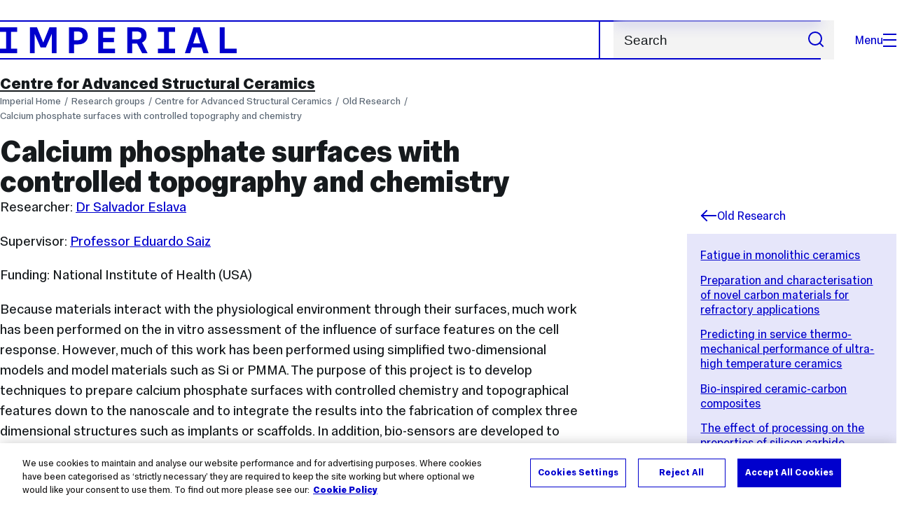

--- FILE ---
content_type: text/html; charset=UTF-8
request_url: https://www.imperial.ac.uk/structural-ceramics/old-research/calcium-phosphate-surfaces-with-controlled-topography-and-chemistry/
body_size: 12145
content:
<!DOCTYPE html>
<html class="no-js" lang="en-GB">

<head>
    <title>Calcium phosphate surfaces with controlled topography and chemistry | Research groups | Imperial College London</title>

    <meta charset="utf-8" />
    <meta http-equiv="X-UA-Compatible" content="IE=edge" />
    <!-- OneTrust Cookies Consent Notice start for imperial.ac.uk -->
<script type="text/javascript" src="https://cdn-ukwest.onetrust.com/consent/6d9efb9d-b605-406f-b8b3-c9644859d064/OtAutoBlock.js" ></script><script src="https://cdn-ukwest.onetrust.com/scripttemplates/otSDKStub.js"  type="text/javascript" charset="UTF-8" data-domain-script="6d9efb9d-b605-406f-b8b3-c9644859d064" ></script>
<script type="text/javascript">function OptanonWrapper() { }</script>
<!-- OneTrust Cookies Consent Notice end for imperial.ac.uk -->
  	<link rel="preconnect" href="https://pxl01-imperialacuk.terminalfour.net">
    <link rel="dns-prefetch" href="https://pxl01-imperialacuk.terminalfour.net">

    <script type="application/ld+json">{"@context": "https://schema.org", "@type": "BreadcrumbList", "itemListElement": [{"@type": "ListItem","position": 1,"name": "Home","item": "https://www.imperial.ac.uk/"},{"@type": "ListItem","position": 2,"name": "Research groups","item": "https://www.imperial.ac.uk/a-z-research/"},{"@type": "ListItem","position": 3,"name": "Centre for Advanced Structural Ceramics","item": "https://www.imperial.ac.uk/a-z-research/structural-ceramics/"},{"@type": "ListItem","position": 4,"name": "Old Research","item": "https://www.imperial.ac.uk/a-z-research/structural-ceramics/old-research/"},{"@type": "ListItem","position": 5,"name": "Calcium phosphate surfaces with controlled topography and chemistry","item": "https://www.imperial.ac.uk/a-z-research/structural-ceramics/old-research/calcium-phosphate-surfaces-with-controlled-topography-and-chemistry/"}]}</script>
    <!-- Search metadata tags -->
<meta name="SectionType" content="website">
<!-- twitter metadata tags -->
<meta name="twitter:dnt" content="on">
<meta name="twitter:card" content="summary">
<meta name="twitter:site" content="@imperialcollege">
<meta name="twitter:title" content="Calcium phosphate surfaces with controlled topography and chemistry">
<meta name="twitter:description" content="Researcher:&nbsp;Dr Salvador Eslava">
<meta name="twitter:image" content="https://www.imperial.ac.uk/T4Assets/favicon-196x196.png">
<meta name="fb:app_id" content="674884772674087">
<meta property="og:title" content="Calcium phosphate surfaces with controlled topography and chemistry" />
<meta property="og:type" content="website" />
<meta property="og:image" content="https://www.imperial.ac.uk/T4Assets/favicon-196x196.png" />
<meta property="og:image:type" content="image/png" />
<meta property="og:image:secure_url" content="https://www.imperial.ac.uk/T4Assets/favicon-196x196.png" />
<meta property="og:image:width" content="200" /><meta property="og:image:height" content="200" /><meta property="og:url" content="https://www.imperial.ac.uk/a-z-research/structural-ceramics/old-research/calcium-phosphate-surfaces-with-controlled-topography-and-chemistry/" />
<meta property="og:description" content="Researcher:&nbsp;Dr Salvador Eslava" />
<meta property="og:locale" content="en_GB" />
<meta property="og:site_name" content="Imperial College London" />

    

    

    <meta name="viewport" content="width=device-width, initial-scale=1.0" />

    <!-- assets */ -->
<link rel="preload" href="/assets/website/fonts/icons/fonts/imperial-icons.woff?vrmf2d" as="font" type="font/woff" crossorigin>
<link rel="preload" href="/assets/website/fonts/imperial-sans/ImperialText-VF.woff2" as="font" type="font/woff2" crossorigin>
<link href="/assets/website/stylesheets/css/screen.2.1.39.css" media="all" rel="stylesheet" type="text/css" />
<link href="/assets/website/stylesheets/css/print.2.1.39.css" media="print" rel="stylesheet" type="text/css" />

<link rel="icon" type="image/svg+xml" href="/assets/website/images/favicon/favicon.svg">
<link rel="alternate icon" href="/assets/website/images/favicon/favicon.ico">
<link rel="icon" href="/assets/website/images/favicon/favicon-32.png" sizes="32x32">
<link rel="icon" href="/assets/website/images/favicon/favicon-57.png" sizes="57x57">
<link rel="icon" href="/assets/website/images/favicon/favicon-76.png" sizes="76x76">
<link rel="icon" href="/assets/website/images/favicon/favicon-96.png" sizes="96x96">
<link rel="icon" href="/assets/website/images/favicon/favicon-128.png" sizes="128x128">
<link rel="icon" href="/assets/website/images/favicon/favicon-192.png" sizes="192x192">
<link rel="icon" href="/assets/website/images/favicon/favicon-228.png" sizes="228x228">
<link rel="shortcut icon" href="/assets/website/images/favicon/favicon-196.png" sizes="196x196">
<link rel="apple-touch-icon" href="/assets/website/images/favicon/favicon-120.png" sizes="120x120">
<link rel="apple-touch-icon" href="/assets/website/images/favicon/favicon-152.png" sizes="152x152">
<link rel="apple-touch-icon" href="/assets/website/images/favicon/favicon-180.png" sizes="180x180">
<meta name="msapplication-TileColor" content="#C8D8E4">
<meta name="msapplication-TileImage" content="/assets/website/images/favicon/favicon-144.png">
<meta name="msapplication-config" content="/assets/website/images/favicon/browserconfig.xml" />

<script src="/assets/website/js/lib/jquery3.min.js" id="jquery3"></script>

<script defer src="/assets/website/js/build/application.2.1.39.min.js" type="text/javascript"></script>

<script defer src="//cdnjs.cloudflare.com/ajax/libs/gsap/3.10.4/gsap.min.js"></script>  <!-- gsap.min.js -->
     
    <link rel="canonical" href="https://www.imperial.ac.uk/a-z-research/structural-ceramics/old-research/calcium-phosphate-surfaces-with-controlled-topography-and-chemistry/" />
    
		 
		
    
      <meta name="SearchLanding" content="false">
      <meta name="LastModified" content="2016-12-01T12:05:21Z" />
</head>

<body class="page-layout-standard theme-6">
    <noscript><iframe src="https://www.googletagmanager.com/ns.html?id=GTM-NDH95W87" height="0" width="0" style="display:none;visibility:hidden"></iframe></noscript><script>(function(w,d,s,l,i){w[l]=w[l]||[];w[l].push({'gtm.start': new Date().getTime(),event:'gtm.js'});var f=d.getElementsByTagName(s)[0], 
j=d.createElement(s),dl=l!='dataLayer'?'&l='+l:'';j.async=true;j.src= 'https://www.googletagmanager.com/gtm.js?id='+i+dl;f.parentNode.insertBefore(j,f); })(window,document,'script','dataLayer','GTM-NDH95W87');</script>
    <a class="skip-to" id="skip-to-content" href="#content">Skip to main content</a>
<a class="skip-to" id="link-to-accessibility" href="/about-the-site/accessibility/">View accessibility support page</a>     
    
    <header class="header">
        <div class="header__inner">
            <a class="header__logo" href="/" aria-label="Homepage">
    <svg width="727" height="80" viewBox="0 0 727 80" fill="none" xmlns="http://www.w3.org/2000/svg">
        <path d="M301.453 0V80H353.346V66H316.622V46H350.152V32.4H316.622V14H353.346V0H301.453Z" fill="currentcolor" />
        <path d="M238.397 12.9177H227.22V39.8776H238.397C247.142 39.8776 253.566 35.6376 253.566 26.3953C253.566 16.8 247.142 12.9177 238.397 12.9177ZM239.196 52.8H227.22V80H212.052V0H239.196C256.219 0 269.533 7.72706 269.533 26.4C269.533 44.8 256.121 52.8 239.196 52.8Z" fill="currentcolor" />
        <path d="M485.079 0V14H503.84V66H485.079V80H537.77V66H519.009V14H537.77V0H485.079Z" fill="currentcolor" />
        <path d="M434.191 24.8C434.191 34.4377 428.602 37.4777 419.022 37.4777H406.248V12.9177H419.022C429.419 12.9224 434.191 16.8 434.191 24.8ZM450.158 24.8C450.158 6.12706 437.384 0 420.619 0H391.08V80H406.248V50.4H419.022C419.722 50.4 420.417 50.3859 421.107 50.3624L436.562 80H453.37L436.224 47.1906C444.565 43.4777 450.158 36.3435 450.158 24.8Z" fill="currentcolor" />
        <path d="M604.324 14.1929L615.238 49.4777H593.406L604.324 14.1929ZM594.345 0L567.999 80H583.966L589.409 62.4H619.235L624.678 80H640.645L614.299 0H594.345Z" fill="currentcolor" />
        <path d="M674.889 0V80H726.914V66H690.058V0H674.889Z" fill="currentcolor" />
        <path d="M151.908 0L132.747 47.04L113.587 0H92.0312V80H106.402V20.1882L124.764 62.4H140.731L159.093 20.1882V80H173.463V0H151.908Z" fill="currentcolor" />
        <path d="M0 0V14H18.7613V66H0V80H52.6912V66H33.93V14H52.6912V0H0Z" fill="currentcolor" />
    </svg>
</a>     

            <div class="header__buttons">
                <search class="header__search">
                   <form action="/search/">
                      <label class="sr-only" for="search">Search</label>
                     <input placeholder="Search" type="search" id="search" name="searchStudioQuery" />
                      <button type="submit" value="Search" aria-label="Submit search">
                          <svg role="img" aria-hidden="true" focusable="false" class="icon icon--m">
                              <use xlink:href="/assets/website/images/svg/icons.svg#search"></use>
                          </svg>
                      </button>
                  </form>
                </search>

                <button class="header__search-toggle toggler" data-targets=".header__search--mobile">
                    Search
                    <svg role="img" aria-hidden="true" focusable="false" class="icon icon--m">
                        <use xlink:href="/assets/website/images/svg/icons.svg#search"></use>
                    </svg>
                </button>
                <button class="header__nav-open" aria-label="Open navigation overlay">Menu<span></span></button>
            </div>


            <nav class="header__nav-fallback">
                <ul class="cluster cluster--pad-m">
                    <li><a href="/study/">Study</a></li><li><a href="/research-and-innovation/">Research</a></li><li><a href="/faculties-and-departments/">Faculties</a></li><li><a href="https://www.imperial.ac.uk/news/">News</a></li><li><a href="/whats-on/">Events</a></li><li><a href="/about/">About</a></li><li><a href="/get-involved/">Get involved</a></li><li><a href="/giving/">Giving</a></li><li><a href="https://shopimperial.org/">Shop Imperial</a></li>
                    <li><a href="/search">Search</a></li>
                </ul>
            </nav>

            <search class="header__search header__search--mobile">
              <form action="/search/">
                      <label class="sr-only" for="search">Search</label>
                      <input placeholder="Search" type="search" id="search" name="searchStudioQuery" />
                      <button type="submit" value="Search" aria-label="Submit search">
                          <svg role="img" aria-hidden="true" focusable="false" class="icon icon--m">
                              <use xlink:href="/assets/website/images/svg/icons.svg#search"></use>
                          </svg>
                      </button>
                  </form>
            </search>
        </div>

        <div id="#overlay" role="dialog" aria-modal="true" aria-labelledby="overlay-title" class="hidden">
            <h2 class="sr-only" id="overlay-title">Website navigation</h2>
            <div class="container">
                <div class="header__drawer">
                    <button class="header__nav-close" aria-label="Close navigation overlay">Close<span></span></button>
                    <a class="header__drawer__logo" href="/" aria-label="Homepage">
    <svg width="727" height="80" viewBox="0 0 727 80" fill="none" xmlns="http://www.w3.org/2000/svg">
    <path d="M301.453 0V80H353.346V66H316.622V46H350.152V32.4H316.622V14H353.346V0H301.453Z" fill="currentcolor"/>
    <path d="M238.397 12.9177H227.22V39.8776H238.397C247.142 39.8776 253.566 35.6376 253.566 26.3953C253.566 16.8 247.142 12.9177 238.397 12.9177ZM239.196 52.8H227.22V80H212.052V0H239.196C256.219 0 269.533 7.72706 269.533 26.4C269.533 44.8 256.121 52.8 239.196 52.8Z" fill="currentcolor"/>
    <path d="M485.079 0V14H503.84V66H485.079V80H537.77V66H519.009V14H537.77V0H485.079Z" fill="currentcolor"/>
    <path d="M434.191 24.8C434.191 34.4377 428.602 37.4777 419.022 37.4777H406.248V12.9177H419.022C429.419 12.9224 434.191 16.8 434.191 24.8ZM450.158 24.8C450.158 6.12706 437.384 0 420.619 0H391.08V80H406.248V50.4H419.022C419.722 50.4 420.417 50.3859 421.107 50.3624L436.562 80H453.37L436.224 47.1906C444.565 43.4777 450.158 36.3435 450.158 24.8Z" fill="currentcolor"/>
    <path d="M604.324 14.1929L615.238 49.4777H593.406L604.324 14.1929ZM594.345 0L567.999 80H583.966L589.409 62.4H619.235L624.678 80H640.645L614.299 0H594.345Z" fill="currentcolor"/>
    <path d="M674.889 0V80H726.914V66H690.058V0H674.889Z" fill="currentcolor"/>
    <path d="M151.908 0L132.747 47.04L113.587 0H92.0312V80H106.402V20.1882L124.764 62.4H140.731L159.093 20.1882V80H173.463V0H151.908Z" fill="currentcolor"/>
    <path d="M0 0V14H18.7613V66H0V80H52.6912V66H33.93V14H52.6912V0H0Z" fill="currentcolor"/>
</svg>
</a>     
                    <div class="header__pane-switchers">
                        <button class="header__pane-switcher" data-tab-id="site-nav">Key links</button>
                        <button class="header__pane-switcher" data-tab-id="section-nav">This section</button>
                    </div>
                    <div class="header__pane header__pane--global" id="site-nav">
                        <a class="header__skip-link" href="#section-nav">Skip to section navigation</a>
                        <nav class="header__nav header__nav--global" aria-labelledby="global-nav-title">
                            <h3 class="sr-only" id="global-nav-title">Global site navigation</h3>
                            <ul>
                                <li>
    <a href="/study/">Study</a>
    <ul>
<li><a href="/study/courses/">Course search</a></li>
<li><a href="/study/apply/">Apply</a></li>
<li><a href="/study/fees-and-funding/">Fees and funding</a></li>
<li><a href="/study/student-life/">Student life</a></li>
<li><a href="/study/visit/">Visit</a></li>
<li><a href="/study/help-centre/">Help centre</a></li>
<li><a href="/study/request-info/">Request info</a></li>
<li><a href="/study/international-students/">International students</a></li>
<li><a href="https://www.imperial.ac.uk/business-school/executive-education/">Executive education</a></li>
<li></li>
<li><a href="/study/visit/summer-schools/">Summer schools</a></li>
</ul>
</li><li>
    <a href="/research-and-innovation/">Research</a>
    
</li><li>
    <a href="/faculties-and-departments/">Faculties</a>
    <ul>
<li><a href="/engineering/">Faculty of Engineering</a></li>
<li><a href="/medicine/">Faculty of Medicine</a></li>
<li><a href="/natural-sciences/">Faculty of Natural Sciences</a></li>
<li><a href="https://www.imperial.ac.uk/business-school/">Imperial Business School</a></li>
<li><a href="/admin-services/">Administrative and support services</a></li>
</ul>
</li><li>
    <a href="https://www.imperial.ac.uk/news/">News</a>
    <ul>
<li><a href="https://www.imperial.ac.uk/news/">News</a></li>
<li><a href="/be-inspired/stories/">Imperial Stories</a></li>
<li><a href="/be-inspired/magazine/">Imperial Magazine</a></li>
</ul>
</li><li>
    <a href="/whats-on/">Events</a>
    <ul>
<li><a href="/whats-on/">What's on</a></li>
<li><a href="/be-inspired/festival/">Great Exhibition Road Festival</a></li>
<li><a href="/be-inspired/lates/">Imperial Lates</a></li>
<li><a href="/students/graduation/">Graduation</a></li>
</ul>
</li><li>
    <a href="/about/">About</a>
    <ul>
<li><a href="/about/leadership-and-strategy/president/">President</a></li>
<li><a href="/about/leadership-and-strategy/provost/">Provost and Deputy President</a></li>
<li><a href="/admin-services/governance/university-governance-structure/governance-structure/council/">Council</a></li>
<li><a href="/about/leadership-and-strategy/strategy/">Imperial Strategy</a></li>
<li><a href="/about/global/">Imperial Global</a></li>
<li><a href="/about/sustainability/">Sustainable Imperial</a></li>
<li><a href="/about/school-of-convergence-science/">School of Convergence Science</a></li>
<li><a href="/about/governance/">Governance</a></li>
<li><a href="/visit/campuses/">Campuses</a></li>
<li><a href="https://profiles.imperial.ac.uk/">Our academics</a></li>
<li><a href="/jobs/">Jobs at Imperial</a></li>
</ul>
</li><li>
    <a href="/get-involved/">Get involved</a>
    <ul>
<li><a href="/giving/">Giving</a></li>
<li><a href="/be-inspired/schools-outreach/">Schools outreach</a></li>
<li><a href="/be-inspired/global-summer-school/">Imperial Global Summer School</a></li>
<li><a href="/be-inspired/societal-engagement/">Societal engagement</a></li>
<li><a href="/be-inspired/volunteering/">Volunteering and outreach</a></li>
<li><a href="/get-involved/women-at-imperial/">Women at Imperial</a></li>
</ul>
</li><li>
    <a href="/giving/">Giving</a>
    
</li><li>
    <a href="https://shopimperial.org/">Shop Imperial</a>
    
</li>
                            </ul>
                        </nav>
                        <nav aria-labelledby="user-nav-title" role="navigation">
    <h3 class="sr-only" id="user-nav-title">User links navigation</h3>
    <ul class="header__user-links">
        <li><a href="/staff/">For staff</a></li>
        <li><a href="/students/">Current students</a></li>
        <li><a href="/for-business/">Imperial for business</a></li>
        <li><a href="/be-inspired/schools-outreach/">For schools</a></li>
        <li><a href="/alumni/">Alumni</a></li>
    </ul>
</nav>
                    </div>
                    <div class="header__pane header__pane--section" id="section-nav">
                        <nav class="header__nav header__nav--section" aria-labelledby="section-nav-title">
                            <!-- Section ID 20239--><a class="header__nav__breadcrumb" href="/a-z-research/">
<span>Research groups</span>
</a>

                            <h3 class="header__nav__title" id="section-nav-title"><a href="/a-z-research/structural-ceramics/">Centre for Advanced Structural Ceramics</a><span class="sr-only"> navigation</span></h3>
                            <ul>
                                <li><a href="/a-z-research/structural-ceramics/research/">Research</a>
<ul class="multilevel-linkul-0">
<li><a href="/a-z-research/structural-ceramics/research/current-research/">Current Research</a>
<ul class="multilevel-linkul-1">
<li><a href="/a-z-research/structural-ceramics/research/current-research/emulsion-based-ceramic-composites/">Emulsion-based ceramic composites</a></li>
<li><a href="/a-z-research/structural-ceramics/research/current-research/additive-manufacturing-of-carbides/">Additive manufacturing of carbides</a></li>
<li><a href="/a-z-research/structural-ceramics/research/current-research/embedded-3d-printing-multimaterial-composites-on-ceramics/">Embedded 3D printing Multimaterial composites on ceramics</a></li>
<li><a href="/a-z-research/structural-ceramics/research/current-research/investigations-of-ceramicsrocks-exposed-to-high-temperature-and-supercritical-water/">Investigations of ceramics/rocks exposed to high-temperature and supercritical water</a></li>
<li><a href="/a-z-research/structural-ceramics/research/current-research/fabrication-of-ceramicceramic-metamaterials-with-deformable-interphase/">Fabrication of ceramic/ceramic metamaterials with deformable interphase</a></li>
<li><a href="/a-z-research/structural-ceramics/research/current-research/pdra-erik-poloni-development-of-bioinspired-ceramics-for-aerospatial-applications/">PDRA Erik Poloni: Development of bioinspired ceramics for aerospatial applications</a></li>
<li><a href="/a-z-research/structural-ceramics/research/current-research/pdra-rohit-malik/">PDRA Rohit Malik</a></li>
<li><a href="/a-z-research/structural-ceramics/research/current-research/flash-sintering-and-investigation-on-nasicon-electroceramic/">Flash sintering and investigation on NASICON electroceramic</a></li>
<li><a href="/a-z-research/structural-ceramics/research/current-research/carbon-fibre-composites-resistance-in-harsh-environment-/">Carbon fibre composites resistance in harsh environment. </a></li>
<li><a href="/a-z-research/structural-ceramics/research/current-research/strong-and-tough-bioinspired-piezoceramics/">Strong and tough bioinspired piezoceramics</a></li>
<li><a href="/a-z-research/structural-ceramics/research/current-research/irradiation-tolerance-of-wc-shielding-in-compact-spherical-tokamaks/">Irradiation Tolerance of WC Shielding in Compact Spherical Tokamaks</a></li>
<li><a href="/a-z-research/structural-ceramics/research/current-research/radiation-damage-study-in-next-generation-shielding-material-wb2-for-fusion-reactors/">Radiation damage study in next generation shielding material (WB2) for fusion reactors</a></li>
<li><a href="/a-z-research/structural-ceramics/research/current-research/in-service-catastrophic-failure-or-controlling-the-grain-boundary-network/">In-service catastrophic failure or controlling the grain boundary network</a></li>
<li><a href="/a-z-research/structural-ceramics/research/current-research/understanding-the-type-distribution-and-mechanical-properties-of-interfaces-in-geological-systems/">Understanding the type, distribution and mechanical properties of interfaces in geological systems</a></li>
<li><a href="/a-z-research/structural-ceramics/research/current-research/study-of-cmc-interface-degradation-using-in-situ-sem-and-tem/">Study of CMC interface degradation using in situ SEM and TEM</a></li>
<li><a href="/a-z-research/structural-ceramics/research/current-research/characterisation-of-low-activation-shielding-materials-for-fusion-energy/">Characterisation of low activation shielding materials for fusion energy</a></li>
<li><a href="/a-z-research/structural-ceramics/research/current-research/pdra-shitong-zhou-tough-metamaterials-through-microstructural-control/">PDRA Shitong Zhou: Tough metamaterials through microstructural control</a></li>
<li><a href="/a-z-research/structural-ceramics/research/current-research/characterisation-of-novel-pyc-and-bn-interphases-for-cmcs/">Characterisation of novel PyC and BN interphases for CMCs</a></li>
<li><a href="/a-z-research/structural-ceramics/research/current-research/microstructure-control-in-tungsten-carbide-for-nuclear-fusion-shielding/">Microstructure control in tungsten carbide for nuclear fusion shielding</a></li>
<li><a href="/a-z-research/structural-ceramics/research/current-research/nacre-inspired-ceramics-based-on-van-der-waals-materials-/">Nacre-inspired ceramics based on van der Waals materials </a></li>
<li><a href="/a-z-research/structural-ceramics/research/current-research/additive-manufacturing-of-high-resolution-ceramic-architecture/">Additive Manufacturing of High-resolution Ceramic Architecture</a></li>

</ul>

</li>
<li><a href="/a-z-research/structural-ceramics/research/previous-research/">Previous Research</a>
<ul class="multilevel-linkul-1">
<li><a href="/a-z-research/structural-ceramics/research/previous-research/additive-manufacturing-of-ceramics-and-composites/">Additive Manufacturing of Ceramics and Composites</a></li>
<li><a href="/a-z-research/structural-ceramics/research/previous-research/carbides-for-future-fission-environments/">Carbides for Future Fission Environments</a></li>
<li><a href="/a-z-research/structural-ceramics/research/previous-research/adsorption-of-heavy-metals-and-radionuclides-on-cement-phases/">Adsorption of Heavy Metals and Radionuclides on Cement Phases</a></li>
<li><a href="/a-z-research/structural-ceramics/research/previous-research/ceramic-wasteforms-for-advanced-fuel-cycle-reprocessing/">Ceramic Wasteforms for Advanced Fuel Cycle Reprocessing</a></li>
<li><a href="/a-z-research/structural-ceramics/research/previous-research/developing-small-scale-fracture-tests-for-polycrystalline-diamond/">Developing small scale fracture tests for polycrystalline diamond</a></li>
<li><a href="/a-z-research/structural-ceramics/research/previous-research/designing-ceramic-matrix-composites-for-ceramic-armour/">Designing Ceramic Matrix Composites for Ceramic Armour</a></li>
<li><a href="/a-z-research/structural-ceramics/research/previous-research/glass-composite-materials-for-radioactive-waste-immobilisation/">Glass Composite Materials for Radioactive Waste Immobilisation</a></li>
<li><a href="/a-z-research/structural-ceramics/research/previous-research/graphene-coatings-for-pipelines/">Graphene Coatings for Pipelines</a></li>
<li><a href="/a-z-research/structural-ceramics/research/previous-research/development-of-multifunctional-cement-kiln-refractory-coatings/">Development of Multifunctional Cement Kiln Refractory Coatings</a></li>
<li><a href="/a-z-research/structural-ceramics/research/previous-research/impact-of-fast-firing-on-phase-evolution-in-white-ware-ceramics/">Impact of Fast Firing on Phase Evolution in White-ware Ceramics</a></li>
<li><a href="/a-z-research/structural-ceramics/research/previous-research/environmental-barrier-coatings-for-jet-engines-application-/">Environmental barrier coatings for jet engines application </a></li>
<li><a href="/a-z-research/structural-ceramics/research/previous-research/living-materials/">Living Materials</a></li>
<li><a href="/a-z-research/structural-ceramics/research/previous-research/optimising-coating-design-by-experimental-investigation-and-microstructural-modelling-techniques/">Optimising Coating Design by Experimental Investigation and Microstructural Modelling Techniques</a></li>
<li><a href="/a-z-research/structural-ceramics/research/previous-research/oxidation-of-carbides-for-fast-breeder-fuel/">Oxidation of Carbides for Fast Breeder Fuel</a></li>
<li><a href="/a-z-research/structural-ceramics/research/previous-research/reslag/">RESLAG</a></li>
<li><a href="/a-z-research/structural-ceramics/research/previous-research/si-doping-of-boron-carbide/">Si doping of Boron Carbide</a></li>
<li><a href="/a-z-research/structural-ceramics/research/previous-research/low-temperature-immobilisation-of-spent-adsorbents-from-fukushima/">Low Temperature Immobilisation of Spent Adsorbents from Fukushima</a></li>
<li><a href="/a-z-research/structural-ceramics/research/previous-research/magnetic-nanoparticles-for-uranium-sensing-and-removal-from-solution/">Magnetic Nanoparticles for Uranium Sensing and Removal from Solution</a></li>
<li><a href="/a-z-research/structural-ceramics/research/previous-research/metal-ceramic-composites-in-fusion-reactor-environments/">Metal-ceramic composites in fusion reactor environments</a></li>
<li><a href="/a-z-research/structural-ceramics/research/previous-research/robocasting-of-complex-structural-ceramics/">Robocasting of complex structural ceramics</a></li>
<li><a href="/a-z-research/structural-ceramics/research/previous-research/transpiration-cooling-systems-for-jet-engine-turbines-and-hypersonic-flight/">Transpiration Cooling Systems for Jet Engine Turbines and Hypersonic Flight</a></li>
<li><a href="/a-z-research/structural-ceramics/research/previous-research/additive-manufacturing-of-ceramics-and-composites/">Additive Manufacturing of Ceramics and Composites</a></li>
<li><a href="/a-z-research/structural-ceramics/research/previous-research/environmental-degradation-of-sicbnsic-ceramic-matrix-composites-for-aerospace-applications/">Environmental degradation of SiC/BN/SiC Ceramic Matrix Composites for aerospace applications</a></li>
<li><a href="/a-z-research/structural-ceramics/research/previous-research/brushite-rich-sludge-treatment-/">Brushite-rich sludge treatment </a></li>
<li><a href="/a-z-research/structural-ceramics/research/previous-research/zircaloy-microstructure-investigation-by-advanced-microscopy-techniques/">Zircaloy microstructure investigation by advanced microscopy techniques</a></li>
<li><a href="/a-z-research/structural-ceramics/research/previous-research/study-of-grain-boundary-character-and-strength-in-wc-co/">Study of grain boundary character and strength in WC-Co</a></li>
<li><a href="/a-z-research/structural-ceramics/research/previous-research/self-healing-epoxy-composite/">Self-healing Epoxy Composite</a></li>
<li><a href="/a-z-research/structural-ceramics/research/previous-research/bioinspired-hierarchical-composite/">Bioinspired hierarchical composite</a></li>
<li><a href="/a-z-research/structural-ceramics/research/previous-research/boron-carbide-based-armour-ceramics/">Boron carbide based armour ceramics</a></li>
<li><a href="/a-z-research/structural-ceramics/research/previous-research/self-irradiation-of-plutonium-using-surrogate-materials/">Self-irradiation of plutonium using surrogate materials</a></li>
<li><a href="/a-z-research/structural-ceramics/research/previous-research/transpiration-cooling-to-enable-sharp-leading-edge-technology/">Transpiration Cooling to Enable Sharp Leading-Edge Technology</a></li>
<li><a href="/a-z-research/structural-ceramics/research/previous-research/development-of-hierarchical-renforcement-in-bioinspired-ceramics/">Development of hierarchical renforcement in bioinspired ceramics</a></li>
<li><a href="/a-z-research/structural-ceramics/research/previous-research/nerc-fellowship-sarah-incel/">NERC Fellowship Sarah Incel</a></li>

</ul>

</li>

</ul>

</li><li><a href="/a-z-research/structural-ceramics/facilities/">Facilities</a></li><li><a href="/a-z-research/structural-ceramics/people/">People</a>
<ul class="multilevel-linkul-0">
<li><a href="/a-z-research/structural-ceramics/people/academic-staff/">Academic Staff</a></li>
<li><a href="/a-z-research/structural-ceramics/people/technical-staff/">Technical Staff</a></li>
<li><a href="/a-z-research/structural-ceramics/people/research-fellows-and-postdoctoral-research-associates/">Research Fellows and PostDoctoral Research Associates</a></li>
<li><a href="/a-z-research/structural-ceramics/people/phd-students/">PhD Students</a></li>
<li><a href="/a-z-research/structural-ceramics/people/associate-academic-staff/">Associate Academic Staff</a></li>
<li><a href="/a-z-research/structural-ceramics/people/alumni/">Alumni</a></li>

</ul>

</li><li><a href="/a-z-research/structural-ceramics/partners/">Partners</a></li><li><a href="/a-z-research/structural-ceramics/publications/">Publications</a>
<ul class="multilevel-linkul-0">
<li><a href="/a-z-research/structural-ceramics/publications/publications-from-2018/">Publications from 2018</a></li>
<li><a href="/a-z-research/structural-ceramics/publications/publications-from-2017/">Publications from 2017</a></li>
<li><a href="/a-z-research/structural-ceramics/publications/publications-from-2016/">Publications from 2016</a></li>
<li><a href="/a-z-research/structural-ceramics/publications/publications-from-2015/">Publications from 2015</a></li>
<li><a href="/a-z-research/structural-ceramics/publications/publications-from-2014/">Publications from 2014</a></li>
<li><a href="/a-z-research/structural-ceramics/publications/publications-from-2013/">Publications from 2013</a></li>
<li><a href="/a-z-research/structural-ceramics/publications/publications-from-2012/">Publications from 2012</a></li>
<li><a href="/a-z-research/structural-ceramics/publications/list-of-publications/">List of publications</a></li>

</ul>

</li><li><a href="/a-z-research/structural-ceramics/meetings/">Meetings</a>
<ul class="multilevel-linkul-0">
<li><a href="/a-z-research/structural-ceramics/meetings/past-meetings/">Past meetings</a></li>

</ul>

</li><li><a href="/a-z-research/structural-ceramics/summer-school/">Summer school</a></li><li><a href="/a-z-research/structural-ceramics/job-offers/">Job Offers</a>
<ul class="multilevel-linkul-0">
<li><a href="/a-z-research/structural-ceramics/job-offers/phd---robocasting-entropy-stabilised-ultra-high-temperature-ceramic-composites-for-hypersonic-applications---prof-luc-vandeperre/">PhD - Robocasting entropy stabilised ultra-high temperature ceramic composites for hypersonic applications - Prof. Luc Vandeperre</a></li>
<li><a href="/a-z-research/structural-ceramics/job-offers/pdra---research-associate-in-porous-uhtcs-for-transpiration-cooling-of-hypersonic-flight-components/">PDRA - Research Associate in Porous UHTC&rsquo;s for Transpiration Cooling of Hypersonic Flight Components</a></li>

</ul>

</li><li><a href="/a-z-research/structural-ceramics/prizes-/">Prizes </a></li><li><a href="/a-z-research/structural-ceramics/annualreports/">AnnualReports</a></li> <!-- New: 2212 -->
                            </ul>
                        </nav>
                    </div>
                </div>
            </div>
        </div>
    </header>
    <main id="page">
        <div class="show-no-js">
            <div class="container">
                <p class="step-1">In this section</p>
                <nav class="nav-fallback">
                    <ul class="nav-fallback__parent">
                        <li>
                            <a class="lwi" href="/a-z-research/structural-ceramics/">
                                Centre for Advanced Structural Ceramics
                            </a>
                        </li>
                    </ul>
                    
                </nav>
            </div>
        </div>
        <div class="container content-template" id="content">
            
            <nav class="page-area-heading">
                <a href="/a-z-research/structural-ceramics/">Centre for Advanced Structural Ceramics</a>
            </nav>
            <div class="page-heading lg-8 sm-12">
                <div class="breadcrumbs">
                    <ul>
                        <li><a href="/">Imperial Home</a></li>
                        <li><a href="/a-z-research/">Research groups</a></li><li><a href="/a-z-research/structural-ceramics/">Centre for Advanced Structural Ceramics</a></li><li><a href="/a-z-research/structural-ceramics/old-research/">Old Research</a></li><li><a href="/a-z-research/structural-ceramics/old-research/calcium-phosphate-surfaces-with-controlled-topography-and-chemistry/">Calcium phosphate surfaces with controlled topography and chemistry</a></li>
                    </ul>
                </div>
                <h1>Calcium phosphate surfaces with controlled topography and chemistry</h1>
            </div>
            <div class="row row--space-between flow-opposite top" id="">
                <aside class="col lg-3 md-4 sm-12">
                  	<div class="section-sidebar section-sidebar--consistent">
                      <div class="section-sidebar__parent">
<a class="lwi" href="/a-z-research/structural-ceramics/old-research/"><svg role="img" aria-hidden="true" focusable="false" class="icon icon--m"><use xlink:href="/assets/website/images/svg/icons.svg#arrow-left"></use></svg>Old Research</a></div>
<div class="section-sidebar__content" id="section-sidebar-content">
<ul class="section-sidebar__list flow-xs">
<li><a href="/a-z-research/structural-ceramics/old-research/fatigue-in-monolithic-ceramics/">Fatigue in monolithic ceramics</a></li><li><a href="/a-z-research/structural-ceramics/old-research/preparation-and-characterisation-of-novel-carbon-materials-for-refractory-applications/">Preparation and characterisation of novel carbon materials for refractory applications</a></li><li><a href="/a-z-research/structural-ceramics/old-research/predicting-in-service-thermo-mechanical-performance-of-ultra-high-temperature-ceramics/">Predicting in service thermo-mechanical performance of ultra-high temperature ceramics</a></li><li><a href="/a-z-research/structural-ceramics/old-research/bio-inspired-ceramic-carbon-composites/">Bio-inspired ceramic-carbon composites</a></li><li><a href="/a-z-research/structural-ceramics/old-research/the-effect-of-processing-on-the-properties-of-silicon-carbide/">The effect of processing on the properties of silicon carbide</a></li><li><a href="/a-z-research/structural-ceramics/old-research/fabrication-and-characterisation-of-oxide-fibre-reinforced-glass-matrix-composites-for-optomechanical-applications/">Fabrication and characterisation of oxide fibre-reinforced glass matrix composites for optomechanical applications</a></li><li><a href="/a-z-research/structural-ceramics/old-research/incorporation-of-carbon-nanostructures-into-ceramic-carbon-metal-nanocomposites/">Incorporation of carbon nanostructures into ceramic-carbon-metal nanocomposites</a></li><li><a href="/a-z-research/structural-ceramics/old-research/the-effect-of-carbon-nanotubes-on-the-sintering-behaviour-of-ceramics/">The effect of carbon nanotubes on the sintering behaviour of ceramics</a></li><li><a href="/a-z-research/structural-ceramics/old-research/thermophysical-properties-and-thermodynamic-stability-of-zirconium-carbide-as-a-function-of-non-stoichiometry/">Thermophysical properties and thermodynamic stability of zirconium carbide as a function of non-stoichiometry</a></li><li><a href="/a-z-research/structural-ceramics/old-research/the-deformation-of-transition-metal-carbides-borides-and-nitrides/">The deformation of transition metal carbides, borides and nitrides</a></li><li><span class="currentbranch0"><a href="/a-z-research/structural-ceramics/old-research/calcium-phosphate-surfaces-with-controlled-topography-and-chemistry/">Calcium phosphate surfaces with controlled topography and chemistry</a></span></li><li><a href="/a-z-research/structural-ceramics/old-research/ultra-high-temperature-testing-of-ceramics-using-a-collimated-laser-beam/">Ultra high temperature testing of ceramics using a collimated laser beam</a></li><li><a href="/a-z-research/structural-ceramics/old-research/characterisation-of-structural-concrete-containing-fired-clay-brick-waste/">Characterisation of structural concrete containing fired clay brick waste</a></li><li><a href="/a-z-research/structural-ceramics/old-research/high-temperature-deformation-of-age-hardening-coatings/">High temperature deformation of age hardening coatings</a></li><li><a href="/a-z-research/structural-ceramics/old-research/developing-high-temperature-nano-mechanical-testing/">Developing high temperature nano-mechanical testing</a></li><li><a href="/a-z-research/structural-ceramics/old-research/silicon-doped-boron-carbide/">Silicon-doped boron carbide</a></li><li><a href="/a-z-research/structural-ceramics/old-research/functional-graphene-based-composites/">Functional graphene-based composites</a></li><li><a href="/a-z-research/structural-ceramics/old-research/reliability-of-fuel-cells/">Reliability of Fuel Cells</a></li><li><a href="/a-z-research/structural-ceramics/old-research/understanding-the-role-of-interfaces-and-local-residual-stresses-on-the-failure-of-polycrystalline-metal-ceramic-composites/">Understanding the Role of Interfaces and Local Residual Stresses on the Failure of Polycrystalline Metal-Ceramic Composites</a></li><li><a href="/a-z-research/structural-ceramics/old-research/understanding-deformation-mechanics-in-brittle-materials-during-nanoindentation-using-in-situ-micro-laue-technique/">Understanding Deformation Mechanics in Brittle Materials during Nanoindentation using in-situ Micro-Laue Technique</a></li><li><a href="/a-z-research/structural-ceramics/old-research/bio-inspired-ceramicmetal-composites/">Bio-inspired Ceramic/Metal Composites</a></li><li><a href="/a-z-research/structural-ceramics/old-research/development-of-a-novel-wound-management-dressings/">Development of a Novel Wound Management Dressings</a></li><li><a href="/a-z-research/structural-ceramics/old-research/modelling-of-heat-flow-in-fukushima-wasteforms/">Modelling of Heat Flow in Fukushima Wasteforms</a></li><li><a href="/a-z-research/structural-ceramics/old-research/calcium-phosphate-scaffolds-with-controlled-properties-for-biological-applications/">Calcium Phosphate Scaffolds with Controlled Properties for Biological Applications</a></li><li><a href="/a-z-research/structural-ceramics/old-research/ceramic-materials-and-shaping-technologies-for-short-life-propulsion-systems/">Ceramic Materials and Shaping Technologies for Short Life Propulsion Systems</a></li><li><a href="/a-z-research/structural-ceramics/old-research/responsive-processing-approaches-for-direct-ink-writing/">Responsive Processing Approaches for Direct Ink Writing</a></li></ul>
</div>

                  	</div>
                </aside>
                <div class="col lg-8 sm-12" role="main" id="primary-content">
                  <!-- Search text crawl start -->
                    <div class="module flow-m">
                        
                        
  <div class="row wysiwyg">

<p>Researcher:&nbsp;<a href="http://www.imperial.ac.uk/people/s.eslava" title="Dr Salvador Eslava">Dr Salvador Eslava</a></p>
<p>Supervisor: <a href="http://www.imperial.ac.uk/people/e.saiz" title=" Professor Eduardo Saiz">Professor Eduardo Saiz</a></p>
<p>Funding: National Institute of Health (USA)</p>
<p>Because materials interact with the physiological environment through their surfaces, much work has been performed on the in vitro assessment of the influence of surface features on the cell response. However, much of this work has been performed using simplified two-dimensional models and model materials such as Si or PMMA. The purpose of this project is to develop techniques to prepare calcium phosphate surfaces with controlled chemistry and topographical features down to the nanoscale and to integrate the results into the fabrication of complex three dimensional structures such as implants or scaffolds. In addition, bio-sensors are developed to study in-situ the bone growth on calcium phosphate surfaces.</p>
<p>This project involves collaboration with Prof. Jo&euml;l De Coninck at University of Mons and Prof. Mike Reece at Queen Mary University of London.</p>
</div>                    </div>
                    <section class="supplementary-content row">
                        <div class="supplementary-content__sizer col"></div>
                        
                        
                    </section>
										<!-- Search text crawl end -->
                </div>
            </div>
        </div>
    </main>
    <footer class="footer" role="contentinfo">
        
        <section class="footer__main">
    <h2 class="sr-only">Useful Links</h2>
    <div class="container">
        <div class="row row--gap-on-collapse">
            <nav class="col lg-3 sm-12">
                <div class="flow-s">
                    <h3 class="step--1">Popular links</h3>
                    <ul>
<li><a href="/admin-services/ict/self-service/digital-education-services/digital-education-platforms/blackboard/">Blackboard</a></li>
<li><a href="/admin-services/ict/contact-ict-service-desk/">Contact the Service Desk</a></li>
<li><a href="/jobs/">Jobs</a></li>
<li><a href="/admin-services/library/">Library services</a></li>
<li><a href="https://email.imperial.ac.uk" target="_blank" rel="noopener">Outlook email online</a></li>
</ul>
                </div>
            </nav>
            <nav class="col lg-3 sm-12">
                <div class="flow-s">
                    <h3 class="step--1">Faculties</h3>
                    <ul>
<li><a href="/engineering/">Engineering</a></li>
<li><a href="/medicine/">Medicine</a></li>
<li><a href="/natural-sciences/">Natural Sciences</a></li>
<li><a href="https://www.imperial.ac.uk/business-school/" target="_blank" rel="noopener">Imperial Business School</a></li>
</ul>
                </div>
            </nav>
            <nav class="col lg-3 sm-12">
                <div class="flow-s">
                    <h3 class="step--1">Directories</h3>
                    <ul>
<li><a href="/admin-services/">Admin and support services </a></li>
<li><a href="/multidisciplinary-research/">Networks and Centres </a></li>
<li><a href="/a-z-research/">Research groups </a></li>
<li><a href="https://profiles.imperial.ac.uk/" target="_blank" rel="noopener">Search all staff</a></li>
</ul>
                </div>
            </nav>
            <nav class="col lg-3 sm-12">
                <div class="flow-s">
                    <h3 class="step--1">Partners</h3>
                    <ul>
<li><a href="https://ahsc.org.uk/" target="_blank" rel="noopener">Imperial College Academic Health Science Centre </a></li>
<li><a href="https://imperialcollegehealthpartners.com/" target="_blank" rel="noopener">Imperial College Health Partners </a></li>
<li><a href="https://www.imperial.nhs.uk/" target="_blank" rel="noopener">Imperial College Healthcare NHS Trust </a></li>
<li><a href="https://www.imperial-consultants.co.uk/" target="_blank" rel="noopener">Imperial Consultants</a></li>
</ul>
                </div>
            </nav>
        </div>
    </div>
</section>

<section itemscope itemtype="http://schema.org/CollegeOrUniversity">
    <h2 class="sr-only">College Information</h2>
    <div class="container">
        <div class="footer__common">
            <div class="row">
                <div class="col lg-3 sm-12">
                    <div class="footer__contact flow-s">
                        <a href="#" class="footer__brand">
                            <span class="sr-only" itemprop="name">Imperial College London</span>
                            <svg width="727" height="80" viewBox="0 0 727 80" fill="none" xmlns="http://www.w3.org/2000/svg">
                                <path d="M301.453 0V80H353.346V66H316.622V46H350.152V32.4H316.622V14H353.346V0H301.453Z" fill="currentcolor"/>
                                <path d="M238.397 12.9177H227.22V39.8776H238.397C247.142 39.8776 253.566 35.6376 253.566 26.3953C253.566 16.8 247.142 12.9177 238.397 12.9177ZM239.196 52.8H227.22V80H212.052V0H239.196C256.219 0 269.533 7.72706 269.533 26.4C269.533 44.8 256.121 52.8 239.196 52.8Z" fill="currentcolor"/>
                                <path d="M485.079 0V14H503.84V66H485.079V80H537.77V66H519.009V14H537.77V0H485.079Z" fill="currentcolor"/>
                                <path d="M434.191 24.8C434.191 34.4377 428.602 37.4777 419.022 37.4777H406.248V12.9177H419.022C429.419 12.9224 434.191 16.8 434.191 24.8ZM450.158 24.8C450.158 6.12706 437.384 0 420.619 0H391.08V80H406.248V50.4H419.022C419.722 50.4 420.417 50.3859 421.107 50.3624L436.562 80H453.37L436.224 47.1906C444.565 43.4777 450.158 36.3435 450.158 24.8Z" fill="currentcolor"/>
                                <path d="M604.324 14.1929L615.238 49.4777H593.406L604.324 14.1929ZM594.345 0L567.999 80H583.966L589.409 62.4H619.235L624.678 80H640.645L614.299 0H594.345Z" fill="currentcolor"/>
                                <path d="M674.889 0V80H726.914V66H690.058V0H674.889Z" fill="currentcolor"/>
                                <path d="M151.908 0L132.747 47.04L113.587 0H92.0312V80H106.402V20.1882L124.764 62.4H140.731L159.093 20.1882V80H173.463V0H151.908Z" fill="currentcolor"/>
                                <path d="M0 0V14H18.7613V66H0V80H52.6912V66H33.93V14H52.6912V0H0Z" fill="currentcolor"/>
                            </svg>
                        </a>
                        <meta itemprop="url" content="https://www.imperial.ac.uk/">
                        <meta itemprop="image"
                            content="https://www.imperial.ac.uk/ImageCropToolT4/imageTool/uploaded-images/homepage-default-social--tojpeg_1523872141375_x1.jpg">
                        <meta itemprop="logo"
                            content="https://www.imperial.ac.uk/assets/website/images/logo/imperial-600.png">
                        <meta itemprop="sameAs" content="https://en.wikipedia.org/wiki/Imperial_College_London">
                        <div class="address">
                            <h3 class="sr-only">Address</h3>
                            <p itemscope itemtype="http://schema.org/PostalAddress" itemprop="address">
                                <span itemprop="name">Imperial College London</span><br />
                                <span itemprop="streetAddress">South Kensington Campus</span><br />
                                <span itemprop="addressLocality">London</span>
                                <span itemprop="postalCode">SW7 2AZ</span>,&nbsp;<span itemprop="addressCountry">UK</span><br />
                                <span itemprop="telephone">tel: +44 (0)20 7589 5111</span>
                            </p>
                        </div>
                    </div>
                </div>
                <div class="col lg-9 sm-12">
                    <div class="footer__info flow-s" id="footer-info">
                        <div class="footer__social cluster cluster--pad-m">
                            <a href="https://www.facebook.com/imperialcollegelondon" target="_blank"
                                itemprop="sameAs">
                                <span class="sr-only">Facebook</span>
                                <svg role="img" aria-hidden="true" focusable="false" class="icon icon--m">
                                    <use xlink:href="/assets/website/images/svg/icons.svg#facebook"></use>
                                </svg>
                            </a>
                            <a href="https://twitter.com/imperialcollege" target="_blank" itemprop="sameAs">
                                <span class="sr-only">X, formerly known as Twitter</span>
                                <svg role="img" aria-hidden="true" focusable="false" class="icon icon--m">
                                    <use xlink:href="/assets/website/images/svg/icons.svg#twitter"></use>
                                </svg>
                            </a>
                            <a href="https://www.youtube.com/user/imperialcollegevideo" target="_blank" itemprop="sameAs">
                                <span class="sr-only">YouTube</span>
                                <svg role="img" aria-hidden="true" focusable="false" class="icon icon--m">
                                    <use xlink:href="/assets/website/images/svg/icons.svg#youtube"></use>
                                </svg>
                            </a>
                            <a href="https://www.linkedin.com/edu/imperial-college-london-12598" target="_blank" itemprop="sameAs">
                                <span class="sr-only">LinkedIn</span>
                                <svg role="img" aria-hidden="true" focusable="false" class="icon icon--m">
                                    <use xlink:href="/assets/website/images/svg/icons.svg#linkedin"></use>
                                </svg>
                            </a>
                            <a href="https://instagram.com/imperialcollege" target="_blank" itemprop="sameAs">
                                <span class="sr-only">Instagram</span>
                                <svg role="img" aria-hidden="true" focusable="false" class="icon icon--m">
                                    <use xlink:href="/assets/website/images/svg/icons.svg#instagram"></use>
                                </svg>
                            </a>
                            <a href="https://www.tiktok.com/@imperialcollege" target="_blank" itemprop="sameAs">
                                <span class="sr-only">TikTok</span>
                                <svg role="img" aria-hidden="true" focusable="false" class="icon icon--m">
                                    <use xlink:href="/assets/website/images/svg/icons.svg#tiktok"></use>
                                </svg>
                            </a>
                          	<a href="https://bsky.app/profile/imperialcollegeldn.bsky.social" target="_blank" itemprop="sameAs">
                                <span class="sr-only">TikTok</span>
                                <svg role="img" aria-hidden="true" focusable="false" class="icon icon--m">
                                    <use xlink:href="/assets/website/images/svg/icons.svg#bluesky-outline"></use>
                                </svg>
                            </a>
                        </div>
                        <nav>
                            <h3 class="sr-only">Site Information</h3>
                            <ul class="footer__meta">
                                <li><a href="/sitemap/">Sitemap</a></li>
                                <li><a href="/about-the-site/accessibility/">Accessibility</a></li>
                                <li><a href="/admin-services/finance/purchasing/related-policy-statements/modern-slavery/">Modern slavery statement</a></li>
                                <li><a href="/about-the-site/privacy/">Privacy notice</a></li>
                                <li><a href="/about-the-site/use-of-cookies/">Use of cookies</a></li>
                                <li><a href="/about-the-site/incorrect-content/">Report incorrect content</a></li>
            <li class="hide-sm"><a class="t4Edit-page" href="https://t4-cms.imperial.ac.uk/terminalfour/page/section#edit/29725/contents">Log in</a></li>
                                    </ul>
                        </nav>
                        <p class="footer__copyright">&copy; 2025 Imperial College London</p>
                    </div>
                </div>
            </div>
        </div>
    </div>
</section>
    </footer>
    <!-- navigation object : Shared Content --><!-- end Shared -->
		
</body>

</html>